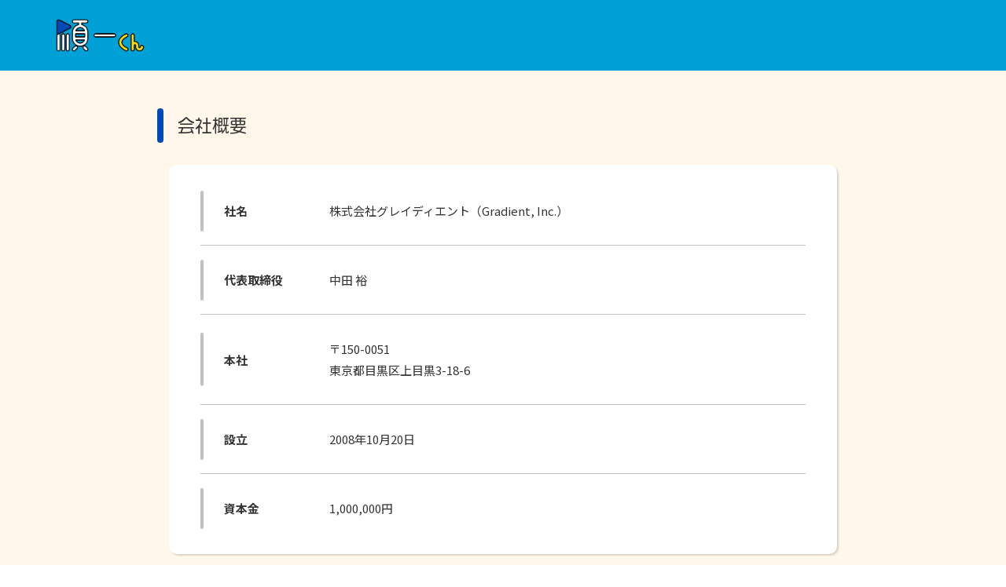

--- FILE ---
content_type: text/css
request_url: https://jun1kun.com/css/sp/common.css?date=20220630
body_size: 10827
content:
*,*::before,*::after{box-sizing:border-box}ul,ol{padding:0}body,h1,h2,h3,h4,p,figure,blockquote,dl,dd{margin:0}html{scroll-behavior:smooth}body{min-height:100vh;text-rendering:optimizeSpeed}ul,ol{list-style:none;margin:0}a:not([class]){text-decoration-skip-ink:auto}img,picture{max-width:100%;display:block}article>*+*{margin-top:1em}input,button,textarea,select{font:inherit}@media (prefers-reduced-motion: reduce){*{animation-duration:0.01ms !important;animation-iteration-count:1 !important;transition-duration:0.01ms !important;scroll-behavior:auto !important}}html{font-family:"Noto Sans JP", -apple-system, BlinkMacSystemFont, "Segoe UI", Roboto, "Helvetica Neue", Arial, sans-serif;font-size:13px;font-weight:normal;line-height:1.8;-webkit-text-size-adjust:100%;background:#fff;color:#333}@media only screen and (min-width: 769px){html{font-size:15px}}a{text-decoration:none}@media only screen and (min-width: 769px){a:hover,input.btn:hover{color:#fad60b;font-weight:bold}}@media only screen and (max-width: 768px){.pc{display:none !important}}.sp{display:none !important}@media only screen and (max-width: 768px){.sp{display:block !important}.sp.type-inline{display:inline !important}.sp.type-inline-block{display:inline-block !important}.sp.type-flex{display:flex !important}}.ft-vdl{font-family:vdl-logomaru, sans-serif;font-weight:400;font-style:normal}.dt-noto{font-family:'Noto Sans JP', sans-serif}.txt-l{font-size:110% !important}.txt-xl{font-size:120% !important}.txt-xxl{font-size:130% !important}.txt-sm{font-size:90% !important}.txt-xsm{font-size:80% !important}.txt-xxsm{font-size:70% !important}.m0{margin:0 !important}.mt10{margin-top:10px !important}.mt20{margin-top:20px !important}.mt30{margin-top:30px !important}.mt40{margin-top:40px !important}.mb10{margin-bottom:10px !important}.mb20{margin-bottom:20px !important}.mb30{margin-bottom:30px !important}.mb40{margin-bottom:40px !important}.ml20{margin-left:20px !important}.ml0{margin-left:0 !important}.mr0{margin-right:0 !important}.ml-auto{margin-left:auto !important}.mr-auto{margin-right:auto !important}.cl-primary{color:#0049b8}.cl-orange{color:#ff950c}.cl-wh{color:#fff}.cl-red{color:#f34100}.txt-underline{text-decoration:underline}.d-block{display:block}.d-inline-block{display:inline-block}.d-inline{display:inline}.d-flex{display:flex}.align-start{align-items:flex-start !important}.align-center{align-items:center !important}.align-end{align-items:flex-end !important}.indent{text-indent:-1em;padding-left:1em}@media only screen and (min-width: 769px){.txt-indent-all{margin-left:3em}}@font-face{font-family:'fonts';src:url("../fonts/fonts.eot?ts=1600224560");src:url("../fonts/fonts.eot?#iefix&ts=1600224560") format("eot"),url("../fonts/fonts.woff?ts=1600224560") format("woff"),url("../fonts/fonts.ttf?ts=1600224560") format("truetype"),url("../fonts/fonts.svg#fonts?ts=1600224560") format("svg")}.iconfont-home:before,.iconfont-memo:before,.iconfont-notice:before,.iconfont-setting:before,.iconfont-person:before,.iconfont-arw-circle-down:before,.iconfont-arw-circle-up:before,.iconfont-arw-down:before,.iconfont-arw-up:before,.iconfont-check:before,.iconfont-calender:before,.iconfont-question:before,.iconfont-close:before,.iconfont-trash:before,.iconfont-arw-select:before,.iconfont-plus:before,.iconfont-file:before,.iconfont-copy:before,.iconfont-pen:before,.iconfont-user-setting:before{font-family:'fonts';-webkit-font-smoothing:antialiased;-moz-osx-font-smoothing:grayscale;font-style:normal;font-variant:normal;font-weight:normal;text-decoration:none;text-transform:none}.iconfont-home:before{content:""}.iconfont-memo:before{content:""}.iconfont-notice:before{content:""}.iconfont-setting:before{content:""}.iconfont-person:before{content:""}.iconfont-arw-circle-down:before{content:""}.iconfont-arw-circle-up:before{content:""}.iconfont-arw-down:before{content:""}.iconfont-arw-up:before{content:""}.iconfont-check:before{content:""}.iconfont-calender:before{content:""}.iconfont-question:before{content:""}.iconfont-close:before{content:""}.iconfont-trash:before{content:""}.iconfont-arw-select:before{content:""}.iconfont-plus:before{content:""}.iconfont-file:before{content:""}.iconfont-copy:before{content:""}.iconfont-pen:before{content:""}.iconfont-user-setting:before{content:""}.layout-inner{max-width:500px;margin-left:auto;margin-right:auto}@media only screen and (min-width: 769px){.layout-inner{max-width:600px}}.txt-caption{font-size:1.23077rem;text-align:center;color:#51565a;margin:0 auto 30px}.txt-caption.type-q>span{line-height:1;position:relative}.txt-error{color:#f34100}.tag-required{padding:0.4em;border-radius:4px;background:#f34100;color:#fff;margin-right:0.5em;font-size:80%}.tag-label{background:#0049b8;color:#fff;font-family:vdl-logomaru, sans-serif;font-size:12px;padding:0.4em 0.6em;border-radius:5px;display:inline-block;line-height:1}.tag-option{padding:0.4em;border-radius:4px;background:#c1c1c1;color:#fff;margin-right:0.5em;font-size:80%}.wrap-box{background:#fff;box-shadow:2px 2px 2px rgba(0,0,0,0.15);border-radius:10px;padding:15px 20px}.wrap-box-border{background:#fff;padding:15px 20px;border:1px solid #aaa}.title-wrap{display:flex;align-items:center}.form-item{width:100%}.form-item+.form-item{margin-top:10px}.form-item-ttl{font-size:1.07692rem;margin:5px 0}.form-item-ttl.type-lg{font-size:1.23077rem;font-family:vdl-logomaru, sans-serif}.form-item-ttl.tyep-q{display:inline-block;position:relative}.form-item-ttl+p.confirm{font-size:1.07692rem}.form-item-ttl+p.confirm span{display:block}.form-item-box{background:#f7f7f7;border-radius:4px;padding:20px 10px;margin-top:10px}@media only screen and (min-width: 769px){.form{max-width:500px;margin-left:auto;margin-right:auto}.form.type-confirm{max-width:600px}.form-item+.form-item{margin-top:20px}}input[type='submit'],input[type='button'],input[type='password'],input[type='text'],input[type='email'],input[type='number'],input[type='reset'],textarea{appearance:none;-webkit-appearance:none;border:none;outline:none}input:not([type='submit']){width:100%;height:45px;border-radius:4px;border:1px solid #818181;padding:0.2em 1em}input[type='reset']{border:0;width:120px}input[type='checkbox'],input[type='radio']{width:20px;height:20px;vertical-align:middle;margin-right:5px}textarea{resize:none;width:100%;border-radius:4px;padding:0.2em 1em;border:1px solid #818181}.form-userinfo .form-item+.form-item{margin-top:30px}.input-wrap{display:flex;align-items:center}.input-wrap+.input-wrap{margin-top:10px}.input-wrap.is-wrap{flex-wrap:wrap}.input-wrap>*{flex-shrink:0}.input-wrap-txt{flex-shrink:1}.select-wrap{display:flex;align-items:center;border:1px solid #818181;background:#fff;border-radius:4px;position:relative}.select-wrap:before{position:absolute;color:#0049b8;right:10px;top:50%;transform:translateY(-50%);font-size:1.53846rem}.select-wrap.disabled{background:#e2e2e2}.select-wrap select{-webkit-appearance:none;-moz-appearance:none;appearance:none;border:none;outline:none;background:transparent;padding:10px;width:100%}.select-wrap i{transform:translateX(-50%);color:#0049b8;font-size:1.3em}.keyword-textarea{width:100%;background:transparent;position:relative;z-index:2;line-height:2em;border-radius:4px;border:1px solid #818181;padding:0.6em 1em}.keyword-textarea-wrap{position:relative;max-height:120px;width:100%;margin-right:auto;margin-left:auto;background:#fff}.keyword-textarea-wrap .placeholder{display:none;opacity:0.8;position:absolute;top:0;left:0;text-align:left;line-height:2em;padding:0.8em 1em}.keyword-textarea-wrap .placeholder.is-show{display:block}@media only screen and (min-width: 769px){.keyword-textarea-wrap{max-height:140px}}button{outline:none;border:0}input.btn{border:0}.btn{display:block;border-radius:4px;color:#fff;cursor:pointer;width:180px;min-height:50px;margin:30px auto;font-size:1.23077rem;text-align:center}.btn.no-click{background:#e2e2e2;pointer-events:none}@media only screen and (min-width: 769px){.btn{font-size:1.07692rem;margin:60px auto}.btn:hover{color:#fad60b}}.btn-side{min-height:40px;margin:0;margin-left:auto}.btn-flex{display:flex;align-items:center;justify-content:center}.btn-wrap{display:flex;justify-content:center}.btn-wrap .btn{margin:30px 0}.btn-wrap .btn+.btn{margin-left:20px}.btn-primary{background:#0049b8}.btn-primary-remove{background:#0049b8;width:100%;max-width:64px;height:45px;border-radius:4px;padding:0.2em 1em}.btn-ok{background:#0049b8;width:120px;padding-top:10px}.btn-gray{background:#c1c1c1;width:120px}.btn-sm{font-size:1rem;max-height:40px;min-height:40px}.btn-plus{background:#ff950c;width:140px}.btn-plus:before{font-family:'fonts';font-size:150%;content:'\E617';padding-right:5px;color:#fff}.btn-plus-lg{background:#ff950c;width:140px}.btn-trash{background:#c1c1c1}.btn-trash input{display:none}.btn-trash:before{font-family:'fonts';font-size:120%;content:'\E615';padding-right:5px}.btn-change{background:#09a0ab}.btn-change:before{font-family:'fonts';font-size:110%;content:'\E620';padding-right:5px}.btn-change-lg{background:#09a0ab;width:140px}.back-link{display:flex;justify-content:center;align-items:center;margin-left:auto;margin-right:auto;color:#0049b8;font-size:1.15385rem;max-width:8em;margin-left:auto;margin-right:auto}.back-link.type-left{justify-content:flex-start;margin-left:0}.back-link::before{display:inline-block;font-family:fonts;content:'';font-size:1.3em;transform:rotate(-90deg);margin-right:5px;margin-top:2px}.inline-link{color:#0049b8;text-decoration:underline}.inline-link:hover{cursor:pointer}@media only screen and (min-width: 769px){.btn-wrap .btn{margin:60px 0}}.table-base{border-collapse:collapse;border:0;width:100%}.table-base thead{background:#0049b8}.table-base th{border:0;color:#fff;font-family:vdl-logomaru, sans-serif;font-size:0.92308rem}.table-base th:focus{outline:none}.table-base tbody{background:#fff}.table-base tbody tr td:last-child{border-right:0}.table-base tbody tr:first-child td{border-top:0}.table-base td{border-top:1px solid #c1c1c1;border-right:1px solid #c1c1c1}.table-app{margin-top:15px}.table-app th{padding:10px 0}.table-app td{font-size:0.92308rem;padding:5px}.tablesorter-default td{vertical-align:inherit !important}.flex-table{width:100%}.flex-table .flex-table-row{display:flex;justify-content:space-between;align-items:stretch}.flex-table{background-color:#ddd;border-radius:10px;overflow:hidden;box-shadow:2px 2px 2px rgba(0,0,0,0.15)}.flex-table .flex-table-head .flex-table-row>*{color:#fff;background-color:#0049b8 !important}.flex-table .flex-table-row>*{display:flex;justify-content:center;align-items:center;height:40px;padding:0 8px;box-sizing:border-box;background-color:#fff}.flex-table .flex-table-row>*+*{margin-left:1px}.flex-table .flex-table-row+.flex-table-row{margin-top:1px}


--- FILE ---
content_type: text/css
request_url: https://jun1kun.com/css/sp/styleApp.css?date=20210704
body_size: 13833
content:
.header{z-index:999;position:fixed;top:0;left:0;right:0;background:#00a1d6;height:50px;display:flex;align-items:center;justify-content:space-between;padding:0 15px;box-shadow:2px 2px 2px rgba(0,0,0,0.15)}.header-inner{width:100%;max-width:1200px;margin:0 auto;height:100%;display:flex;align-items:center;justify-content:space-between}.header .logo{width:84px}@media only screen and (min-width: 769px){.header{position:inherit;height:90px}.header-inner{padding:0 30px}.header .logo{width:115px}}.btn-nav{display:flex;align-items:center;padding:15px 0}.btn-nav span{width:5px;height:5px;border-radius:50%;background:#fff}.btn-nav span+span{margin-left:5px}.btn-nav:focus,.btn-nav:hover,.btn-nav:active,.btn-nav:visited,.btn-nav:focus-within{outline:none;background:#00a1d6}.footer{background:#00a1d6;height:100px}@media only screen and (max-width: 768px){.footer{display:none}}.footer-menu{max-width:900px;height:100%;display:flex;align-items:center;justify-content:space-between;margin:0 auto;font-size:0.92308rem}.footer-menu a{color:#fff}.footer-menu a:hover{color:#fad60b}.footer-menu.is-nav-none{display:none}.main{background:#fff7ea;min-height:100vh;padding-top:50px}.main.is-footer{position:relative}.main.is-footer:after{content:'';width:100%;height:20px;background:#00a1d6;display:block;position:absolute;bottom:0;left:0;right:0}.main-content{padding:40px 15px 60px}.main-content.pb-lg{padding-bottom:160px}.main-content.has-ttl{padding-top:60px}.main-content-title{font-size:1.38462rem;font-family:vdl-logomaru, sans-serif;font-weight:400;font-style:normal}@media only screen and (min-width: 769px){.main{min-height:calc(100vh - 90px - 100px);padding-top:0}.main.is-footer:after{display:none}}.nav-page{z-index:9999;transform:translateX(100%);transition:transform 0.2s ease-in-out;position:fixed;top:0;left:0;right:0;bottom:0}.nav-page.is-show{transform:translateX(0);transition:transform 0.2s ease-in-out}.nav-page ul{background:#42b6dd;height:100vh}.nav-page a{display:block;width:100%;color:#fff;font-size:1.23077rem;border-bottom:1px solid #fff;padding:1em 30px;position:relative}.nav-page a:not(.logout):after{content:'';display:block;position:absolute;font-family:fonts;content:'';font-size:1.38462rem;top:50%;right:20px;transform:translateY(-50%) rotate(-90deg)}.slide-header{height:50px;background:#00a1d6;box-shadow:2px 2px 2px rgba(0,0,0,0.15);position:relative;color:#fff}.slide-header:before{content:'';display:block;position:absolute;font-family:fonts;content:'';font-size:1.53846rem;top:50%;left:20px;transform:translateY(-50%) rotate(90deg)}.slide-header.type-primary{background:#0049b8}.nav-app{position:fixed;z-index:10;bottom:0;left:0;right:0;height:60px;background:#f1f1f1;padding:0 2% 5px}.nav-app ul{display:flex;justify-content:space-between;align-items:center;height:100%}.nav-app li{width:100%}.nav-app a{color:#0049b8}.nav-app a>*{display:block;text-align:center}.nav-app a i{font-size:2.15385rem}.nav-app a span{font-size:0.69231rem;transform:translateY(-80%);font-family:vdl-logomaru, sans-serif}.nav-menu{display:flex}.nav-menu li{padding-left:10px;padding-right:10px;font-size:100%}.nav-menu li:hover .icon-circle{border:3px solid #fad60b}.nav-menu li:hover .icon-circle i{color:#fad60b}.nav-menu li:hover .icon-txt{color:#fad60b}.nav-menu a{color:#fff}.nav-menu .icon-wrap{font-family:vdl-logomaru, sans-serif;display:block}.nav-menu .icon-circle{display:block;width:56px;height:56px;background:#0049b8;border:3px solid #ffffff;border-radius:50%;text-align:center;position:relative}.nav-menu .icon-circle i{font-size:33px;color:#ffffff;position:absolute;top:55%;transform:translateY(-50%);left:0;right:0;margin:auto}.nav-menu .icon-circle i.iconfont-memo{top:55%}.nav-menu .icon-txt{display:block;font-size:12px;color:#ffffff;text-align:center;word-break:keep-all}#nav-drawer{position:relative}.nav-unshown{display:none}#nav-close{display:none;position:fixed;z-index:9999;top:0;right:0;width:100%;height:100%;background:black;opacity:0;transition:0.3s ease-in-out}#nav-content{display:none;position:absolute;top:90px;right:-5px;z-index:0;width:90%;width:220px;max-height:300px;border-radius:5px;font-size:14px;font-family:vdl-logomaru, sans-serif}#nav-content:after{transform:translateY(-100%);display:block;content:'';position:absolute;top:0;right:25px;width:0;height:0;border-style:solid;border-width:0 10px 15px 10px;border-color:transparent transparent #1aa6d9 transparent}#nav-content ul{margin-bottom:0;padding:0;width:100%}#nav-content ul li{width:100%;padding:0}#nav-content ul li:first-child a{border-top-left-radius:5px;border-top-right-radius:5px}#nav-content ul li:last-child a{border-bottom-left-radius:5px;border-bottom-right-radius:5px}#nav-content a{display:block;color:#fff;padding:1.5em 2em;background:#1aa6d9;line-height:1}#nav-content a:hover{background:#fad60b}#nav-input:checked ~ #nav-close{display:block;opacity:0.5}#nav-input:checked ~ #nav-content{display:block;z-index:9999;box-shadow:6px 0 25px rgba(0,0,0,0.15);transition:0.2s ease-in-out}.page-label{height:40px;background:#51565a;display:flex;align-items:center;justify-content:center;color:#fff;font-size:1.38462rem}@media only screen and (min-width: 769px){.page-label{height:57px}}.page-title{position:fixed;top:50px;left:0;right:0;z-index:999;height:40px;background:#00a1d6;display:flex;align-items:center;justify-content:center;color:#fff;font-size:1.38462rem}.page-title .btn-title-q{color:#fad60b;margin-left:10px;margin-top:0.2em}.page-title .btn-title-q i{font-size:1.3em}@media only screen and (min-width: 769px){.page-title{position:inherit;top:auto}}.login-links{display:flex;flex-wrap:wrap;text-align:center;width:80%;max-width:300px;margin:0 auto;font-size:1.07692rem}.login-links p{width:50%;line-height:2.5em}.login-links p.full{width:100%}.login-links p a{color:#ff950c;text-decoration:underline}.step-box{margin-bottom:40px;color:#51565a}.step-box ul{display:flex;justify-content:center}.step-box li{position:relative;width:25%;display:flex;flex-wrap:wrap;justify-content:center;line-height:1.5}.step-box li>*{width:100%;text-align:center}.step-box span{display:flex;align-items:center;justify-content:center;background:#00a1d6;border-radius:50%;width:40px;height:40px;color:#fff}.step-box li.active span{background:#0049b8}.step-box li:not(:last-child):after{content:'';display:block;position:absolute;width:0;height:0;border-left:10px solid #00a1d6;border-top:10px solid transparent;border-bottom:10px solid transparent;border-radius:4px;top:20px;right:0;transform:translateY(-50%) translateX(50%)}.price-box{border:2px solid #ff950c;color:#ff950c;padding:1em;background:#fff;margin:20px auto;width:100%;box-sizing:border-box;text-align:center;font-weight:bold}.price-box-val{font-size:1.53846rem}.count-wrap{display:flex;align-items:flex-start}.count-wrap>*{flex-grow:0}.count-box{display:inline-block;border:1px solid #ff950c;color:#ff950c;padding:0.2em 0.5em;font-size:12px;background:#fff;margin-right:auto;font-family:vdl-logomaru, sans-serif}.StripeElement{box-sizing:border-box;height:45px;padding:0.8em 1em;border:1px solid #818181;border-radius:4px;background-color:white;-webkit-transition:box-shadow 150ms ease;transition:box-shadow 150ms ease}.StripeElement--invalid{border-color:#fa755a}.StripeElement--webkit-autofill{background-color:#fefde5 !important}#card-errors{color:#f34100}.btn-q{display:inline-block;color:#0049b8;cursor:pointer;position:absolute;top:50%;right:0;transform:translateY(-50%) translateX(150%)}.btn-q i{font-size:1.3em}.btn-remove{color:#fff;border-radius:50% !important;background:#c1c1c1;width:20px;height:20px;display:inline-block;text-align:center;position:relative}.btn-remove:before{position:absolute;top:50%;left:0;right:0;margin:auto;transform:translateY(-50%)}body.is-popup{position:fixed;left:0;right:0;height:100vh;overflow-y:hidden}.overlay{display:none;z-index:9999;position:fixed;top:0;left:0;right:0;bottom:0;background:rgba(0,0,0,0.9);overflow-y:auto}.overlay02{display:none;z-index:10010;position:fixed;top:0;left:0;right:0;bottom:0;background:rgba(0,0,0,0.9);overflow-y:auto}.q-popup{display:none;z-index:10000;max-width:500px;width:90%;margin:auto;position:fixed;top:10vh;left:0;right:0;bottom:0;overflow-y:scroll;padding-top:35px;-ms-overflow-style:none;scrollbar-width:none}.q-popup::-webkit-scrollbar{display:none}.q-popup02{z-index:10020}.q-popup-inner{border:4px solid #fad60b;background:#fff7ea;padding:2em 2.4em;margin-bottom:50px;position:relative}.q-popup p.ex span{display:block;padding-left:1em}@media only screen and (min-width: 769px){.q-popup{max-width:800px;bottom:auto}.q-popup.is-pc-scroll{bottom:0}}.confirm-popup{display:none;z-index:10011;max-width:500px;width:90%;position:fixed;top:30vh;left:0;right:0;margin:auto;border-radius:4px;background:#fff;padding:2em 1em 0;margin-bottom:30px}.confirm-popup p{text-align:center;font-size:1.07692rem}.input-popup{display:none;z-index:10000;max-width:500px;width:90%;margin:auto;position:fixed;top:5vh;left:0;right:0;bottom:0;overflow-y:scroll;padding-top:35px;-ms-overflow-style:none;scrollbar-width:none}.input-popup::-webkit-scrollbar{display:none}.input-popup .popup-inner{background:#fff;border-radius:4px;padding:20px;position:relative}.input-popup input:not([type='submit']),.input-popup textarea{background:#f1f1f1}.popup-close{z-index:10000;position:absolute;right:0%;top:-45px;color:#fff;font-size:2.46154rem}@media only screen and (min-width: 769px){.popup-close{top:-60px}}.popup-title{font-family:vdl-logomaru, sans-serif;font-size:1.38462rem;margin-bottom:10px}.trial-pop{max-width:400px;position:relative;text-align:center;background:#ffda0e;padding:10px;font-size:1.23077rem;margin:10px auto;border-radius:8px;line-height:1.3}.trial-pop span{color:#f34100;display:block}.trial-pop:before{display:block;content:'';position:absolute;right:3%;top:20px;width:60px;height:56px;background:url(../../img/chara-icon01.png) no-repeat center/100%}.trial-pop:after{display:block;content:'';position:absolute;bottom:0;left:0;right:0;margin:auto;transform:translateY(100%);width:0;height:0;border-style:solid;border-width:10px 8px 0 8px;border-color:#ffda0e transparent transparent transparent}@media only screen and (min-width: 769px){.trial-pop:before{top:28px}}.trial-info{color:#f34100;background:#fff;border:1px solid #f34100;padding:10px;font-size:80%;margin:10px auto 20px auto}.trial-info p{text-indent:-1em;padding-left:1em}.js-plan-paid{display:none}.js-plan-paid.is-show{display:block}.info-list dl{display:flex;align-items:center;text-align:left;border-bottom:1px solid #c1c1c1;position:relative}.info-list dl.last{border-bottom:0}.info-list dl:before{display:block;content:'';width:4px;height:60%;position:absolute;left:0;top:50%;transform:translateY(-50%);background:#c1c1c1;border-radius:30px}.info-list dt{width:40%;height:100%;padding:20px 5px 20px 20px;font-weight:bold;flex-shrink:0}.info-list dd{height:100%;padding:20px 5px}@media only screen and (min-width: 769px){.info-list{padding:0 20px}.info-list.dt-lg dt{width:30%}.info-list dt{width:20%;padding:30px 10px 30px 30px}.info-list dd{padding:30px 10px}}.inquiry-plan-box{font-family:vdl-logomaru, sans-serif;font-weight:400;font-style:normal;background:#fff;display:flex;flex-flow:column;align-items:center;justify-content:space-around;border:3px solid #f34100;border-radius:15px;padding:20px 0;margin-bottom:20px;justify-content:center;margin-left:auto;margin-right:auto;white-space:nowrap}.inquiry-plan-box p{line-height:1.5;font-size:.8em;text-align:center}.inquiry-plan-box strong{font-size:200%}.inquiry-plan-box strong span{font-size:60%;margin-left:10px}.inquiry-plan-box+ul li{text-align:center;font-size:70%}@media only screen and (min-width: 769px){.inquiry-plan{text-align:center;font-size:130%;top:25vh}.inquiry-plan-box{display:flex;flex-flow:row;align-items:center;justify-content:center;column-gap:64px}.inquiry-plan-box p{font-size:1em;text-align:left}}.message-heading{text-align:center;font-size:1.15385rem;padding:1.2em 0 1.2em;background:#fff;border:5px solid  #ffda0e;border-radius:8px;width:80%;margin:0 auto 30px;box-shadow:2px 2px 2px rgba(0,0,0,0.15);position:relative}.message-heading span.cl-red{font-size:110%;margin-right:5px}.message-heading:before{position:absolute;bottom:0;left:0;transform:translateX(-60%) translateY(30%);display:block;content:'';width:60px;height:60px;background:url(../../img/chara-icon01.png) no-repeat center/100%}@media only screen and (min-width: 769px){.message-heading:before{width:80px;height:80px}}.message-baloon{margin:30px auto 30px;background:#fff;border-radius:50%;box-shadow:2px 2px 2px rgba(0,0,0,0.15);width:130px;height:100px;display:flex;align-items:center;justify-content:center;position:relative;border:1px solid #ffda0e}.message-baloon.center{margin:30px auto}.message-baloon p{font-weight:bold;font-size:0.92308rem;text-align:center}.message-baloon:before{position:absolute;left:0;bottom:0;transform:translateY(40%) translateX(-50%);display:block;content:'';width:60px;height:60px;background:url(../../img/chara-icon02.svg) no-repeat center/contain}@media only screen and (min-width: 769px){.message-baloon{width:160px;height:130px;margin-top:0;transform:translateY(-50%) translateX(50%);margin-right:0;margin-left:auto}.message-baloon.center{margin:40px auto 30px;transform:none}.message-baloon:before{width:80px;height:80px}}@media only screen and (min-width: 769px){.main-inner{padding:50px 40px;max-width:960px;margin:0 auto}.main-inner.is-lg{max-width:1200px}.main-content.has-ttl-sm{padding-top:30px}.page-title.is-responsive{background:none;color:#333;font-weight:300;text-align:left;display:flex;align-items:center;justify-content:flex-start;font-size:1.46154rem}.page-title.is-responsive:before{display:inline-block;content:'';width:8px;height:2em;border-radius:4px;background:#0049b8;margin-right:0.8em}}


--- FILE ---
content_type: text/javascript
request_url: https://jun1kun.com/js/lang/lang_query.js
body_size: 766
content:
window.addEventListener('load', () => {

    // location.search で lang の値を取得する

    // script タグの　data-lang 属性から lang の値を取得する
    const lang = document.querySelector('script[data-lang]').getAttribute('data-lang');

    if (lang === 'ja') return;
    
    // すべての a　タグに対して get param lang を付与する
    const allLinks = document.querySelectorAll('a');
    
    allLinks.forEach((link) => {
        const href = link.getAttribute('href');
        if (href) {
            if (href.indexOf('?') === -1) {
                link.setAttribute('href', `${href}?lang=${lang}`);
            } else {
                link.setAttribute('href', `${href}&lang=${lang}`);
            }
        }
    });

})



--- FILE ---
content_type: text/javascript
request_url: https://jun1kun.com/js/modules/web_font.js
body_size: 1082
content:
// google fonts の link タグを動的に追加
(function() {
      const htmlTag = document.getElementsByTagName('head')[0];
      const googleFontsLinkTag = document.createElement('link');
      googleFontsLinkTag.setAttribute('href','https://fonts.googleapis.com/css2?family=Noto+Sans+JP:wght@400;700&display=swap');
      googleFontsLinkTag.setAttribute('rel','stylesheet');
      htmlTag.appendChild(googleFontsLinkTag);
})();
//adobe font LogoMaru
(function(d) {
    var config = {
    kitId: 'wjg6qmn',
    scriptTimeout: 3000,
    async: true
    },
    h=d.documentElement,t=setTimeout(function(){h.className=h.className.replace(/\bwf-loading\b/g,"")+" wf-inactive";},config.scriptTimeout),tk=d.createElement("script"),f=false,s=d.getElementsByTagName("script")[0],a;h.className+=" wf-loading";tk.src='https://use.typekit.net/'+config.kitId+'.js';tk.async=true;tk.onload=tk.onreadystatechange=function(){a=this.readyState;if(f||a&&a!="complete"&&a!="loaded")return;f=true;clearTimeout(t);try{Typekit.load(config)}catch(e){}};s.parentNode.insertBefore(tk,s)
})(document);


--- FILE ---
content_type: text/javascript
request_url: https://jun1kun.com/js/common.js
body_size: 2715
content:
(function () {
    function fInit() {
        fSpMenuOpen();
        fPopup();
        showInitialPopup();
    }

    //page menu open
    function fSpMenuOpen() {
        if ($('.js-pagenav-handler').length > 0) {
            const pagenavHandler = $('.js-pagenav-handler');
            const pagenav = $('.js-pagenav');
            pagenavHandler.on('click', function () {
                pagenav.toggleClass('is-show');
            });
        }
    }

    //popup
    function fPopup() {
        const overlay = $('.overlay');
        const popupHandler = $('.js-popup-handler');
        const popup = $('.js-popup');
        const popupClose = $('.js-popup-close');
        //popup共通
        if (popupHandler.length > 0) {
            popupHandler.on('click', function () {
                $('body').addClass('is-popup');
                overlay.show();
                let target = '#' + $(this).data('popup');
                $(target).fadeIn();
            });
        }

        //popup表示中
        overlay.on('click', function () {
            $('body').removeClass('is-popup');
            overlay.hide();
            popup.hide();
        });

        popupClose.on('click', function () {
            $('body').removeClass('is-popup');
            overlay.hide();
            popup.hide();
        });
    }

    /**
     * 20201007 by koji
     * 入力ミスなどでリダイレクトした場合用に作りました。
     * 
     * ページを開いた状態でポップアップを開く
     */
    function showInitialPopup(){
        // 設定入力 input の値を読み取る
        const initialPopupInput = document.getElementById('initialPopup');
        if(initialPopupInput){
            // 存在していれば value を読む
            const initialPopupName = initialPopupInput.value;
            if(initialPopupName){
                // value が存在していれば、表示
                const overlay = $('.overlay');
                overlay.show();
                $('#' + initialPopupName).fadeIn();
            }

        }
    }

    $(function () {
        fInit();
    });
})();

//popup confirm
function confirmPopup() {
  $('body').addClass('is-popup');
  $('.overlay').show();
}

//popup confirm 重複パターン(アラートメッセージなど)
function confirmPopup02() {
    const overlay02 = $('.overlay02');
    const popup02 = $('.js-popup02');
    const popupClose02 = $('.js-popup-close02');

    overlay02.show();

    //popup表示中
    overlay02.on('click', function () {
        overlay02.hide();
        popup02.hide();
    });

    popupClose02.on('click', function () {
        overlay02.hide();
        popup02.hide();
    });
}

